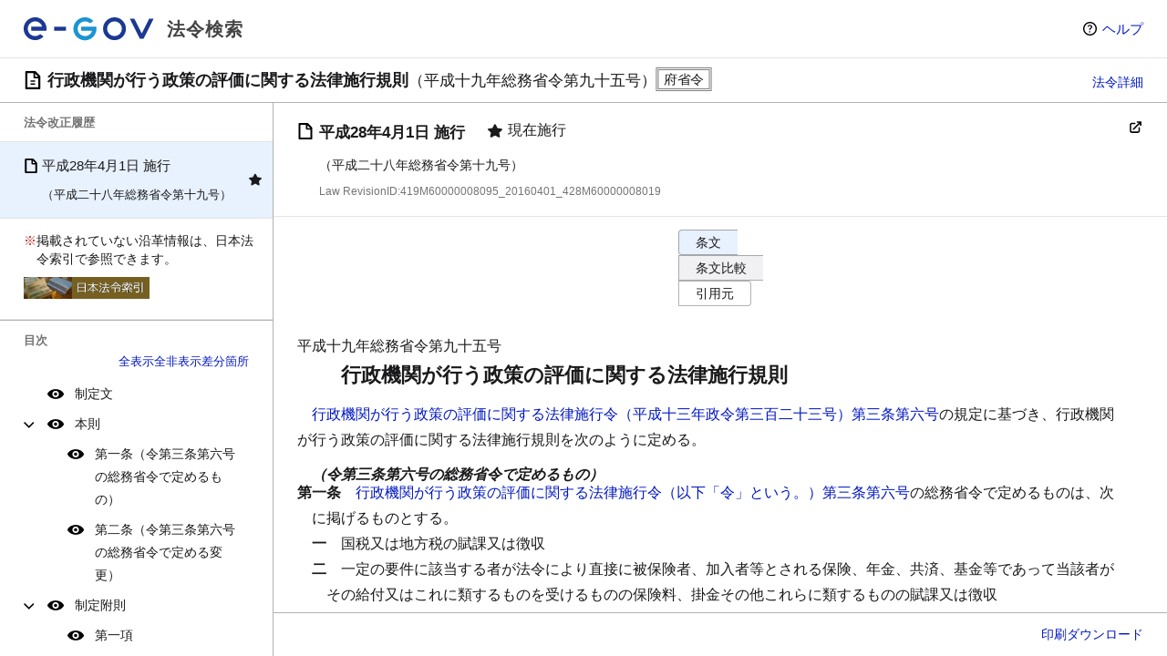

--- FILE ---
content_type: image/svg+xml
request_url: https://laws.e-gov.go.jp/images/doc-text.svg
body_size: 462
content:
<svg width="10" height="12" viewBox="0 0 10 12" fill="none" xmlns="http://www.w3.org/2000/svg">
<path fill-rule="evenodd" clip-rule="evenodd" d="M9.81981 3.16L6.94694 0.21C6.81681 0.08 6.63663 0 6.44644 0H0.68068C0.3003 0 0 0.3 0 0.66V11.34C0 11.7 0.31031 12 0.68068 12H9.31931C9.69969 12 9.99999 11.7 9.99999 11.34V3.61C9.99999 3.44 9.92992 3.28 9.8098 3.16H9.81981ZM6.44644 1.62L8.56856 3.8H6.44644V1.62ZM8.63863 10.68H1.37137V1.32H5.39539V4.3C5.39539 4.58 5.63563 4.81 5.92592 4.81H8.64864V10.67L8.63863 10.68ZM6.5065 6.15002H3.5035V7.12002H6.5065V6.15002ZM3.5035 8.07996H6.5065V9.04996H3.5035V8.07996Z" fill="black"/>
</svg>
